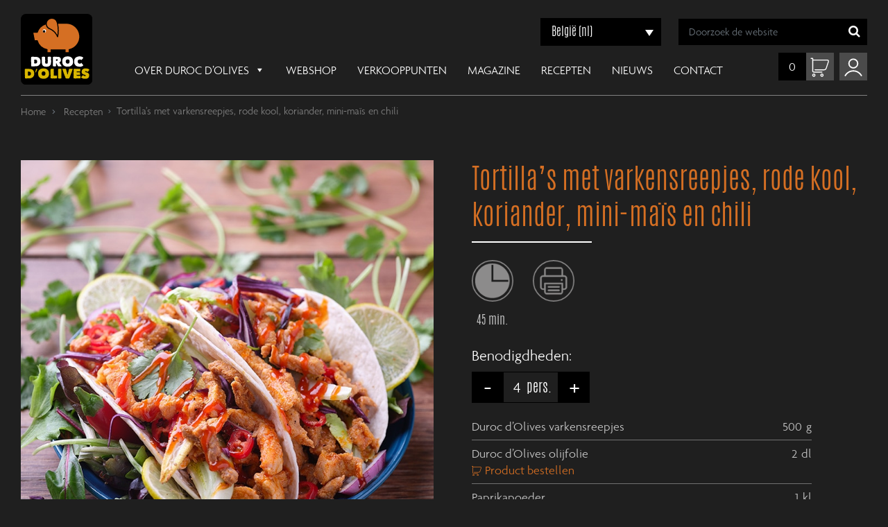

--- FILE ---
content_type: text/html; charset=UTF-8
request_url: https://www.durocdolives.com/nl/recept/tortillas-met-varkensreepjes-rode-kool-koriander-mini-mais-en-chili/
body_size: 20522
content:
<!DOCTYPE html><html lang="nl-NL"><head><script data-no-optimize="1">var litespeed_docref=sessionStorage.getItem("litespeed_docref");litespeed_docref&&(Object.defineProperty(document,"referrer",{get:function(){return litespeed_docref}}),sessionStorage.removeItem("litespeed_docref"));</script> <meta charset="UTF-8"><link data-optimized="2" rel="stylesheet" href="https://www.durocdolives.com/wp-content/litespeed/css/b25cde1e0a2a73176ecb9859ab57a87b.css?ver=e47f5" /><meta name="viewport" content="width=device-width, initial-scale=1"><meta http-equiv="X-UA-Compatible" content="IE=edge"><meta name="facebook-domain-verification" content="v6y9ycosd1jgpcyuvs4mjpgy6x6inv" /><link rel="profile" href="http://gmpg.org/xfn/11"><link rel="icon" type="image/png" href="https://www.durocdolives.com/wp-content/themes/durocdolives/assets/images/favicon.png"><link rel="icon" type="image/x-icon" href="https://www.durocdolives.com/favicon.ico"><meta property="og:image" content="https://www.durocdolives.com/wp-content/themes/durocdolives/assets/images/favicon.png"><meta name='robots' content='index, follow, max-image-preview:large, max-snippet:-1, max-video-preview:-1' /><style>img:is([sizes="auto" i], [sizes^="auto," i]) { contain-intrinsic-size: 3000px 1500px }</style><link rel="alternate" hreflang="nl" href="https://www.durocdolives.com/nl/recept/tortillas-met-varkensreepjes-rode-kool-koriander-mini-mais-en-chili/" /><link rel="alternate" hreflang="fr-be" href="https://www.durocdolives.com/fr-be/recette/tortillas-aux-lanieres-de-porc-chou-rouge-coriandre-mini-mais-et-piment/" /><link rel="alternate" hreflang="fr" href="https://www.durocdolives.com/fr/recette/tortillas-aux-lanieres-de-porc-chou-rouge-coriandre-mini-mais-et-piment/" /><link rel="alternate" hreflang="nl-nl" href="https://www.durocdolives.com/nl-nl/recept/tortillas-aux-lanieres-de-porc-chou-rouge-coriandre-mini-mais-et-piment/" /><link rel="alternate" hreflang="x-default" href="https://www.durocdolives.com/nl/recept/tortillas-met-varkensreepjes-rode-kool-koriander-mini-mais-en-chili/" /><title>Tortilla’s met varkensreepjes, rode kool, koriander, mini-maïs en chili - Duroc d&#039;Olives</title><link rel="canonical" href="https://www.durocdolives.com/nl/recept/tortillas-met-varkensreepjes-rode-kool-koriander-mini-mais-en-chili/" /><meta property="og:locale" content="nl_NL" /><meta property="og:type" content="article" /><meta property="og:title" content="Tortilla’s met varkensreepjes, rode kool, koriander, mini-maïs en chili - Duroc d&#039;Olives" /><meta property="og:url" content="https://www.durocdolives.com/nl/recept/tortillas-met-varkensreepjes-rode-kool-koriander-mini-mais-en-chili/" /><meta property="og:site_name" content="Duroc d&#039;Olives" /><meta property="article:modified_time" content="2024-10-16T11:16:42+00:00" /><meta name="twitter:card" content="summary_large_image" /> <script type="application/ld+json" class="yoast-schema-graph">{"@context":"https://schema.org","@graph":[{"@type":"WebPage","@id":"https://www.durocdolives.com/nl/recept/tortillas-met-varkensreepjes-rode-kool-koriander-mini-mais-en-chili/","url":"https://www.durocdolives.com/nl/recept/tortillas-met-varkensreepjes-rode-kool-koriander-mini-mais-en-chili/","name":"Tortilla’s met varkensreepjes, rode kool, koriander, mini-maïs en chili - Duroc d&#039;Olives","isPartOf":{"@id":"https://www.durocdolives.com/nl/#website"},"datePublished":"2021-11-09T12:35:18+00:00","dateModified":"2024-10-16T11:16:42+00:00","breadcrumb":{"@id":"https://www.durocdolives.com/nl/recept/tortillas-met-varkensreepjes-rode-kool-koriander-mini-mais-en-chili/#breadcrumb"},"inLanguage":"nl-NL","potentialAction":[{"@type":"ReadAction","target":["https://www.durocdolives.com/nl/recept/tortillas-met-varkensreepjes-rode-kool-koriander-mini-mais-en-chili/"]}]},{"@type":"BreadcrumbList","@id":"https://www.durocdolives.com/nl/recept/tortillas-met-varkensreepjes-rode-kool-koriander-mini-mais-en-chili/#breadcrumb","itemListElement":[{"@type":"ListItem","position":1,"name":"Home","item":"https://www.durocdolives.com/nl/"},{"@type":"ListItem","position":2,"name":"Tortilla’s met varkensreepjes, rode kool, koriander, mini-maïs en chili"}]},{"@type":"WebSite","@id":"https://www.durocdolives.com/nl/#website","url":"https://www.durocdolives.com/nl/","name":"Duroc d&#039;Olives","description":"Heerlijk, kwalitatief varkensvlees","publisher":{"@id":"https://www.durocdolives.com/nl/#organization"},"potentialAction":[{"@type":"SearchAction","target":{"@type":"EntryPoint","urlTemplate":"https://www.durocdolives.com/nl/?s={search_term_string}"},"query-input":{"@type":"PropertyValueSpecification","valueRequired":true,"valueName":"search_term_string"}}],"inLanguage":"nl-NL"},{"@type":"Organization","@id":"https://www.durocdolives.com/nl/#organization","name":"durocdolives","url":"https://www.durocdolives.com/nl/","logo":{"@type":"ImageObject","inLanguage":"nl-NL","@id":"https://www.durocdolives.com/nl/#/schema/logo/image/","url":"https://www.durocdolives.com/wp-content/uploads/2020/10/logo.svg","contentUrl":"https://www.durocdolives.com/wp-content/uploads/2020/10/logo.svg","width":122,"height":122,"caption":"durocdolives"},"image":{"@id":"https://www.durocdolives.com/nl/#/schema/logo/image/"}}]}</script> <link rel='dns-prefetch' href='//www.googletagmanager.com' /><link rel="alternate" type="application/rss+xml" title="Duroc d&#039;Olives &raquo; feed" href="https://www.durocdolives.com/nl/feed/" /><link rel="alternate" type="application/rss+xml" title="Duroc d&#039;Olives &raquo; reacties feed" href="https://www.durocdolives.com/nl/comments/feed/" /><style id='classic-theme-styles-inline-css' type='text/css'>/*! This file is auto-generated */
.wp-block-button__link{color:#fff;background-color:#32373c;border-radius:9999px;box-shadow:none;text-decoration:none;padding:calc(.667em + 2px) calc(1.333em + 2px);font-size:1.125em}.wp-block-file__button{background:#32373c;color:#fff;text-decoration:none}</style><style id='global-styles-inline-css' type='text/css'>:root{--wp--preset--aspect-ratio--square: 1;--wp--preset--aspect-ratio--4-3: 4/3;--wp--preset--aspect-ratio--3-4: 3/4;--wp--preset--aspect-ratio--3-2: 3/2;--wp--preset--aspect-ratio--2-3: 2/3;--wp--preset--aspect-ratio--16-9: 16/9;--wp--preset--aspect-ratio--9-16: 9/16;--wp--preset--color--black: #000000;--wp--preset--color--cyan-bluish-gray: #abb8c3;--wp--preset--color--white: #ffffff;--wp--preset--color--pale-pink: #f78da7;--wp--preset--color--vivid-red: #cf2e2e;--wp--preset--color--luminous-vivid-orange: #ff6900;--wp--preset--color--luminous-vivid-amber: #fcb900;--wp--preset--color--light-green-cyan: #7bdcb5;--wp--preset--color--vivid-green-cyan: #00d084;--wp--preset--color--pale-cyan-blue: #8ed1fc;--wp--preset--color--vivid-cyan-blue: #0693e3;--wp--preset--color--vivid-purple: #9b51e0;--wp--preset--gradient--vivid-cyan-blue-to-vivid-purple: linear-gradient(135deg,rgba(6,147,227,1) 0%,rgb(155,81,224) 100%);--wp--preset--gradient--light-green-cyan-to-vivid-green-cyan: linear-gradient(135deg,rgb(122,220,180) 0%,rgb(0,208,130) 100%);--wp--preset--gradient--luminous-vivid-amber-to-luminous-vivid-orange: linear-gradient(135deg,rgba(252,185,0,1) 0%,rgba(255,105,0,1) 100%);--wp--preset--gradient--luminous-vivid-orange-to-vivid-red: linear-gradient(135deg,rgba(255,105,0,1) 0%,rgb(207,46,46) 100%);--wp--preset--gradient--very-light-gray-to-cyan-bluish-gray: linear-gradient(135deg,rgb(238,238,238) 0%,rgb(169,184,195) 100%);--wp--preset--gradient--cool-to-warm-spectrum: linear-gradient(135deg,rgb(74,234,220) 0%,rgb(151,120,209) 20%,rgb(207,42,186) 40%,rgb(238,44,130) 60%,rgb(251,105,98) 80%,rgb(254,248,76) 100%);--wp--preset--gradient--blush-light-purple: linear-gradient(135deg,rgb(255,206,236) 0%,rgb(152,150,240) 100%);--wp--preset--gradient--blush-bordeaux: linear-gradient(135deg,rgb(254,205,165) 0%,rgb(254,45,45) 50%,rgb(107,0,62) 100%);--wp--preset--gradient--luminous-dusk: linear-gradient(135deg,rgb(255,203,112) 0%,rgb(199,81,192) 50%,rgb(65,88,208) 100%);--wp--preset--gradient--pale-ocean: linear-gradient(135deg,rgb(255,245,203) 0%,rgb(182,227,212) 50%,rgb(51,167,181) 100%);--wp--preset--gradient--electric-grass: linear-gradient(135deg,rgb(202,248,128) 0%,rgb(113,206,126) 100%);--wp--preset--gradient--midnight: linear-gradient(135deg,rgb(2,3,129) 0%,rgb(40,116,252) 100%);--wp--preset--font-size--small: 13px;--wp--preset--font-size--medium: 20px;--wp--preset--font-size--large: 36px;--wp--preset--font-size--x-large: 42px;--wp--preset--spacing--20: 0.44rem;--wp--preset--spacing--30: 0.67rem;--wp--preset--spacing--40: 1rem;--wp--preset--spacing--50: 1.5rem;--wp--preset--spacing--60: 2.25rem;--wp--preset--spacing--70: 3.38rem;--wp--preset--spacing--80: 5.06rem;--wp--preset--shadow--natural: 6px 6px 9px rgba(0, 0, 0, 0.2);--wp--preset--shadow--deep: 12px 12px 50px rgba(0, 0, 0, 0.4);--wp--preset--shadow--sharp: 6px 6px 0px rgba(0, 0, 0, 0.2);--wp--preset--shadow--outlined: 6px 6px 0px -3px rgba(255, 255, 255, 1), 6px 6px rgba(0, 0, 0, 1);--wp--preset--shadow--crisp: 6px 6px 0px rgba(0, 0, 0, 1);}:where(.is-layout-flex){gap: 0.5em;}:where(.is-layout-grid){gap: 0.5em;}body .is-layout-flex{display: flex;}.is-layout-flex{flex-wrap: wrap;align-items: center;}.is-layout-flex > :is(*, div){margin: 0;}body .is-layout-grid{display: grid;}.is-layout-grid > :is(*, div){margin: 0;}:where(.wp-block-columns.is-layout-flex){gap: 2em;}:where(.wp-block-columns.is-layout-grid){gap: 2em;}:where(.wp-block-post-template.is-layout-flex){gap: 1.25em;}:where(.wp-block-post-template.is-layout-grid){gap: 1.25em;}.has-black-color{color: var(--wp--preset--color--black) !important;}.has-cyan-bluish-gray-color{color: var(--wp--preset--color--cyan-bluish-gray) !important;}.has-white-color{color: var(--wp--preset--color--white) !important;}.has-pale-pink-color{color: var(--wp--preset--color--pale-pink) !important;}.has-vivid-red-color{color: var(--wp--preset--color--vivid-red) !important;}.has-luminous-vivid-orange-color{color: var(--wp--preset--color--luminous-vivid-orange) !important;}.has-luminous-vivid-amber-color{color: var(--wp--preset--color--luminous-vivid-amber) !important;}.has-light-green-cyan-color{color: var(--wp--preset--color--light-green-cyan) !important;}.has-vivid-green-cyan-color{color: var(--wp--preset--color--vivid-green-cyan) !important;}.has-pale-cyan-blue-color{color: var(--wp--preset--color--pale-cyan-blue) !important;}.has-vivid-cyan-blue-color{color: var(--wp--preset--color--vivid-cyan-blue) !important;}.has-vivid-purple-color{color: var(--wp--preset--color--vivid-purple) !important;}.has-black-background-color{background-color: var(--wp--preset--color--black) !important;}.has-cyan-bluish-gray-background-color{background-color: var(--wp--preset--color--cyan-bluish-gray) !important;}.has-white-background-color{background-color: var(--wp--preset--color--white) !important;}.has-pale-pink-background-color{background-color: var(--wp--preset--color--pale-pink) !important;}.has-vivid-red-background-color{background-color: var(--wp--preset--color--vivid-red) !important;}.has-luminous-vivid-orange-background-color{background-color: var(--wp--preset--color--luminous-vivid-orange) !important;}.has-luminous-vivid-amber-background-color{background-color: var(--wp--preset--color--luminous-vivid-amber) !important;}.has-light-green-cyan-background-color{background-color: var(--wp--preset--color--light-green-cyan) !important;}.has-vivid-green-cyan-background-color{background-color: var(--wp--preset--color--vivid-green-cyan) !important;}.has-pale-cyan-blue-background-color{background-color: var(--wp--preset--color--pale-cyan-blue) !important;}.has-vivid-cyan-blue-background-color{background-color: var(--wp--preset--color--vivid-cyan-blue) !important;}.has-vivid-purple-background-color{background-color: var(--wp--preset--color--vivid-purple) !important;}.has-black-border-color{border-color: var(--wp--preset--color--black) !important;}.has-cyan-bluish-gray-border-color{border-color: var(--wp--preset--color--cyan-bluish-gray) !important;}.has-white-border-color{border-color: var(--wp--preset--color--white) !important;}.has-pale-pink-border-color{border-color: var(--wp--preset--color--pale-pink) !important;}.has-vivid-red-border-color{border-color: var(--wp--preset--color--vivid-red) !important;}.has-luminous-vivid-orange-border-color{border-color: var(--wp--preset--color--luminous-vivid-orange) !important;}.has-luminous-vivid-amber-border-color{border-color: var(--wp--preset--color--luminous-vivid-amber) !important;}.has-light-green-cyan-border-color{border-color: var(--wp--preset--color--light-green-cyan) !important;}.has-vivid-green-cyan-border-color{border-color: var(--wp--preset--color--vivid-green-cyan) !important;}.has-pale-cyan-blue-border-color{border-color: var(--wp--preset--color--pale-cyan-blue) !important;}.has-vivid-cyan-blue-border-color{border-color: var(--wp--preset--color--vivid-cyan-blue) !important;}.has-vivid-purple-border-color{border-color: var(--wp--preset--color--vivid-purple) !important;}.has-vivid-cyan-blue-to-vivid-purple-gradient-background{background: var(--wp--preset--gradient--vivid-cyan-blue-to-vivid-purple) !important;}.has-light-green-cyan-to-vivid-green-cyan-gradient-background{background: var(--wp--preset--gradient--light-green-cyan-to-vivid-green-cyan) !important;}.has-luminous-vivid-amber-to-luminous-vivid-orange-gradient-background{background: var(--wp--preset--gradient--luminous-vivid-amber-to-luminous-vivid-orange) !important;}.has-luminous-vivid-orange-to-vivid-red-gradient-background{background: var(--wp--preset--gradient--luminous-vivid-orange-to-vivid-red) !important;}.has-very-light-gray-to-cyan-bluish-gray-gradient-background{background: var(--wp--preset--gradient--very-light-gray-to-cyan-bluish-gray) !important;}.has-cool-to-warm-spectrum-gradient-background{background: var(--wp--preset--gradient--cool-to-warm-spectrum) !important;}.has-blush-light-purple-gradient-background{background: var(--wp--preset--gradient--blush-light-purple) !important;}.has-blush-bordeaux-gradient-background{background: var(--wp--preset--gradient--blush-bordeaux) !important;}.has-luminous-dusk-gradient-background{background: var(--wp--preset--gradient--luminous-dusk) !important;}.has-pale-ocean-gradient-background{background: var(--wp--preset--gradient--pale-ocean) !important;}.has-electric-grass-gradient-background{background: var(--wp--preset--gradient--electric-grass) !important;}.has-midnight-gradient-background{background: var(--wp--preset--gradient--midnight) !important;}.has-small-font-size{font-size: var(--wp--preset--font-size--small) !important;}.has-medium-font-size{font-size: var(--wp--preset--font-size--medium) !important;}.has-large-font-size{font-size: var(--wp--preset--font-size--large) !important;}.has-x-large-font-size{font-size: var(--wp--preset--font-size--x-large) !important;}
:where(.wp-block-post-template.is-layout-flex){gap: 1.25em;}:where(.wp-block-post-template.is-layout-grid){gap: 1.25em;}
:where(.wp-block-columns.is-layout-flex){gap: 2em;}:where(.wp-block-columns.is-layout-grid){gap: 2em;}
:root :where(.wp-block-pullquote){font-size: 1.5em;line-height: 1.6;}</style><style id='woocommerce-inline-inline-css' type='text/css'>.woocommerce form .form-row .required { visibility: visible; }</style><style id='wpml-legacy-dropdown-0-inline-css' type='text/css'>.wpml-ls-sidebars-primary{background-color:#000000;}.wpml-ls-sidebars-primary, .wpml-ls-sidebars-primary .wpml-ls-sub-menu, .wpml-ls-sidebars-primary a {border-color:#000000;}.wpml-ls-sidebars-primary a, .wpml-ls-sidebars-primary .wpml-ls-sub-menu a, .wpml-ls-sidebars-primary .wpml-ls-sub-menu a:link, .wpml-ls-sidebars-primary li:not(.wpml-ls-current-language) .wpml-ls-link, .wpml-ls-sidebars-primary li:not(.wpml-ls-current-language) .wpml-ls-link:link {background-color:#000000;}.wpml-ls-sidebars-primary .wpml-ls-current-language > a {color:#ffffff;background-color:#000000;}</style><style id='dashicons-inline-css' type='text/css'>[data-font="Dashicons"]:before {font-family: 'Dashicons' !important;content: attr(data-icon) !important;speak: none !important;font-weight: normal !important;font-variant: normal !important;text-transform: none !important;line-height: 1 !important;font-style: normal !important;-webkit-font-smoothing: antialiased !important;-moz-osx-font-smoothing: grayscale !important;}</style> <script id="woocommerce-google-analytics-integration-gtag-js-after" type="litespeed/javascript">window.dataLayer=window.dataLayer||[];function gtag(){dataLayer.push(arguments)}
for(const mode of[{"analytics_storage":"denied","ad_storage":"denied","ad_user_data":"denied","ad_personalization":"denied","region":["AT","BE","BG","HR","CY","CZ","DK","EE","FI","FR","DE","GR","HU","IS","IE","IT","LV","LI","LT","LU","MT","NL","NO","PL","PT","RO","SK","SI","ES","SE","GB","CH"]}]||[]){gtag("consent","default",{"wait_for_update":500,...mode})}
gtag("js",new Date());gtag("set","developer_id.dOGY3NW",!0);gtag("config","G-HW3E7TC7V8",{"track_404":!0,"allow_google_signals":!0,"logged_in":!1,"linker":{"domains":[],"allow_incoming":!1},"custom_map":{"dimension1":"logged_in"}})</script> <script type="litespeed/javascript" data-src="https://www.durocdolives.com/wp-includes/js/jquery/jquery.min.js" id="jquery-core-js"></script> <script id="wc-add-to-cart-js-extra" type="litespeed/javascript">var wc_add_to_cart_params={"ajax_url":"\/wp-admin\/admin-ajax.php","wc_ajax_url":"\/nl\/?wc-ajax=%%endpoint%%","i18n_view_cart":"Bekijk winkelwagen","cart_url":"https:\/\/www.durocdolives.com\/nl\/winkelwagen\/","is_cart":"","cart_redirect_after_add":"no"}</script> <!--[if lt IE 9]> <script type="text/javascript" src="https://www.durocdolives.com/wp-content/themes/durocdolives/inc/assets/js/html5.js" id="html5hiv-js"></script> <![endif]--> <script type="litespeed/javascript" data-src="https://www.googletagmanager.com/gtag/js?id=GT-NSSSLZ4B" id="google_gtagjs-js"></script> <script id="google_gtagjs-js-after" type="litespeed/javascript">window.dataLayer=window.dataLayer||[];function gtag(){dataLayer.push(arguments)}
gtag("set","linker",{"domains":["www.durocdolives.com"]});gtag("js",new Date());gtag("set","developer_id.dZTNiMT",!0);gtag("config","GT-NSSSLZ4B");window._googlesitekit=window._googlesitekit||{};window._googlesitekit.throttledEvents=[];window._googlesitekit.gtagEvent=(name,data)=>{var key=JSON.stringify({name,data});if(!!window._googlesitekit.throttledEvents[key]){return}window._googlesitekit.throttledEvents[key]=!0;setTimeout(()=>{delete window._googlesitekit.throttledEvents[key]},5);gtag("event",name,{...data,event_source:"site-kit"})}</script> <link rel="https://api.w.org/" href="https://www.durocdolives.com/nl/wp-json/" /><link rel="EditURI" type="application/rsd+xml" title="RSD" href="https://www.durocdolives.com/xmlrpc.php?rsd" /><meta name="generator" content="WordPress 6.8.3" /><meta name="generator" content="WooCommerce 9.8.3" /><link rel='shortlink' href='https://www.durocdolives.com/nl/?p=14018' /><link rel="alternate" title="oEmbed (JSON)" type="application/json+oembed" href="https://www.durocdolives.com/nl/wp-json/oembed/1.0/embed?url=https%3A%2F%2Fwww.durocdolives.com%2Fnl%2Frecept%2Ftortillas-met-varkensreepjes-rode-kool-koriander-mini-mais-en-chili%2F" /><link rel="alternate" title="oEmbed (XML)" type="text/xml+oembed" href="https://www.durocdolives.com/nl/wp-json/oembed/1.0/embed?url=https%3A%2F%2Fwww.durocdolives.com%2Fnl%2Frecept%2Ftortillas-met-varkensreepjes-rode-kool-koriander-mini-mais-en-chili%2F&#038;format=xml" /><meta name="generator" content="WPML ver:4.7.4 stt:37,68,1,4,66,3,27;" /><meta name="generator" content="Site Kit by Google 1.152.1" /><link rel="pingback" href="https://www.durocdolives.com/xmlrpc.php"><style type="text/css">#page-sub-header { background: #fff; }</style><style>.mc4wp-checkbox-woocommerce{clear:both;width:auto;display:block;position:static}.mc4wp-checkbox-woocommerce input{float:none;vertical-align:middle;-webkit-appearance:checkbox;width:auto;max-width:21px;margin:0 6px 0 0;padding:0;position:static;display:inline-block!important}.mc4wp-checkbox-woocommerce label{float:none;cursor:pointer;width:auto;margin:0 0 16px;display:block;position:static}</style><noscript><style>.woocommerce-product-gallery{ opacity: 1 !important; }</style></noscript><meta name="generator" content="Elementor 3.28.4; features: additional_custom_breakpoints, e_local_google_fonts; settings: css_print_method-external, google_font-enabled, font_display-auto"><style>.e-con.e-parent:nth-of-type(n+4):not(.e-lazyloaded):not(.e-no-lazyload),
				.e-con.e-parent:nth-of-type(n+4):not(.e-lazyloaded):not(.e-no-lazyload) * {
					background-image: none !important;
				}
				@media screen and (max-height: 1024px) {
					.e-con.e-parent:nth-of-type(n+3):not(.e-lazyloaded):not(.e-no-lazyload),
					.e-con.e-parent:nth-of-type(n+3):not(.e-lazyloaded):not(.e-no-lazyload) * {
						background-image: none !important;
					}
				}
				@media screen and (max-height: 640px) {
					.e-con.e-parent:nth-of-type(n+2):not(.e-lazyloaded):not(.e-no-lazyload),
					.e-con.e-parent:nth-of-type(n+2):not(.e-lazyloaded):not(.e-no-lazyload) * {
						background-image: none !important;
					}
				}</style><link rel="icon" href="https://www.durocdolives.com/wp-content/uploads/2025/05/cropped-favicon-1-32x32.png" sizes="32x32" /><link rel="icon" href="https://www.durocdolives.com/wp-content/uploads/2025/05/cropped-favicon-1-192x192.png" sizes="192x192" /><link rel="apple-touch-icon" href="https://www.durocdolives.com/wp-content/uploads/2025/05/cropped-favicon-1-180x180.png" /><meta name="msapplication-TileImage" content="https://www.durocdolives.com/wp-content/uploads/2025/05/cropped-favicon-1-270x270.png" /><style type="text/css" id="wp-custom-css">.woocommerce .cart-collaterals .cross-sells, .woocommerce-page .cart-collaterals .cross-sells {
  display: none;
}

a.recipe-link-to-product::before {
  content: "";
  background-image: url(https://www.durocdolives.com/wp-content/themes/durocdolives/assets/images/shopping-cart-orange.svg);
  background-size: 14px;
  width: 14px;
  height: 14px;
  display: inline-block;
  background-repeat: no-repeat;
  margin-right: 5px;
  margin-bottom: -2px;
}

.pro-order-info {
  margin-bottom: 30px;
}

#menu-main-menu li a {
	text-transform: uppercase;
}
.prod-post-capt p {
	color: white;
}
.block-sm-ttl h4 {
	text-transform: capitalize;
}
.single-product div.product form.cart .quantity {
float: none;
margin: 0;
display: inline-block;
}
.woocommerce div.product {
width: 100%;
}
.owl-carousel .owl-dots.disabled, .owl-carousel .owl-nav.disabled {
	display: block !important;
}
.woocommerce-result-count {
	display: none;
}
.cmloc-location-link {
	color: black;
}
li#wp-admin-bar-updates {display: none;}

.animated{-webkit-animation-duration:1s!important;animation-duration:1s !important}
.animated-sm{-webkit-animation-duration:.8s!important;animation-duration:.8s}
.fadeInUp{animation-name:fadeInUp2 !important}
.fadeInLeft{animation-name:fadeInLeft}
.fadeInLeft-sm{animation-name:fadeInLeft-sm}
@keyframes fadeInDown {
from{opacity:0;transform:translate3d(0,-20%,0)}
to{opacity:1;transform:none}
}
@keyframes fadeInLeft {
from{opacity:0;transform:translate3d(-20%,0,0)}
to{opacity:1;transform:none}
}
@keyframes fadeInLeft-sm {
from{opacity:0;transform:translate3d(-2%,0,0)}
to{opacity:1;transform:none}
}
@keyframes fadeInMenu {
from{opacity:0;transform:translate3d(0,5%,0)}
to{opacity:1;transform:none}
}
@keyframes fadeInRight {
from{opacity:0;transform:translate3d(20%,0,0)}
to{opacity:1;transform:none}
}
@keyframes fadeInUp2 {
from{opacity:0;transform:translate3d(0,75px,0)}
to{opacity:1;transform:none}
}
.grecaptcha-badge {
visibility: hidden !important;
}

.days-form-wrap .days-form-bl {
    display: flex;
    justify-content: space-evenly;
}

.days-form-wrap .days-form-l, .days-form-r {
    width: 100%;
    padding: 0 15px;
}

.days-form-wrap .days-form-label {
    margin-bottom: 5px;
    display: inline-block;
    width: 100%;
}

.days-form-wrap .days-form-bl-center {
	text-align: center;
}

.days-form-bl span.wpcf7-list-item {
    margin: 0 12px 3px 0;
}

.days-form-wrap span.wpcf7-not-valid-tip {
    margin-top: 5px;
}


.days-form-wrap .wpcf7-submit {
    margin-top: 20px;
}

.days-form-wrap textarea.wpcf7-form-control {
    height: 140px;
}</style> <script type="text/javascript" data-pagespeed-no-defer data-cfasync="false">var pmw_f_ajax_url = 'https://www.durocdolives.com/wp-admin/admin-ajax.php';
      window.PixelManagerOptions = window.PixelManagerOptions || [];
      window.PixelManagerOptions = {"user_ip":"100.26.238.218"};
      window.PixelManagerEventOptions = {"time":1768629325};</script>  <script type="litespeed/javascript">let ptm_gtm_container_id='GTM-MCCBWXSG';(function(w,d,s,l,i){w[l]=w[l]||[];w[l].push({'gtm.start':new Date().getTime(),event:'gtm.js'});var f=d.getElementsByTagName(s)[0],j=d.createElement(s),dl=l!='dataLayer'?'&l='+l:'';j.async=!0;j.src='https://www.googletagmanager.com/gtm.js?id='+i+dl;f.parentNode.insertBefore(j,f)})(window,document,'script','dataLayer',ptm_gtm_container_id);document.addEventListener('DOMContentLiteSpeedLoaded',function(){var noscriptElement=document.createElement('noscript');var iframeElement=document.createElement('iframe');iframeElement.src='https://www.googletagmanager.com/ns.html?id='+ptm_gtm_container_id;iframeElement.height='0';iframeElement.width='0';iframeElement.style.display='none';noscriptElement.appendChild(iframeElement);document.body.insertBefore(noscriptElement,document.body.firstChild)})</script> <style type="text/css">/** Mega Menu CSS: fs **/</style>
<!--[if lt IE 9]> <script src="/js/html5shiv.js" type="text/javascript"></script> <script src="/js/respond.min.js" type="text/javascript"></script> <![endif]--> <script type="application/ld+json">{
  "@context": "https://schema.org",
  "@type": "Organization",
  "name": "Duroc d'Olives",
  "url": "https://www.durocdolives.com",
  "logo": "https://www.durocdolives.com/wp-content/themes/durocdolives/assets/images/favicon.png"
}</script> </head><body class="wp-singular recepten-template-default single single-recepten postid-14018 wp-custom-logo wp-theme-durocdolives theme-durocdolives woocommerce-no-js mega-menu-primary yith-wcms yith-wcms-pro show_checkout_login_reminder group-blog elementor-default elementor-kit-604"><header class="header-sec"><nav class="navbar navbar-expand-lg navbar-header"><div class="container">
<a class="navbar-brand logo-brand" href="https://www.durocdolives.com/nl/">
<img data-lazyloaded="1" src="[data-uri]" data-src="https://www.durocdolives.com/wp-content/uploads/2020/10/logo.svg" alt="Duroc d&#039;Olives">
</a>
<button class="navbar-toggler menu_toggle" type="button" data-toggle="collapse" data-target="#navbarNavDropdown" aria-controls="navbarNavDropdown" aria-expanded="false" aria-label="Toggle navigation">
<span class="navbar-toggler-icon"></span>
</button><div class="header-menu-block d-md-flex justify-content-end flex-wrap"><div class="header-top d-md-flex align-items-center justify-content-lg-end justify-content-center"><div class="contact-links"></div><div class="language"><div id="icl_lang_sel_widget-2" class="widget widget_icl_lang_sel_widget"><div
class="wpml-ls-sidebars-primary wpml-ls wpml-ls-legacy-dropdown js-wpml-ls-legacy-dropdown" id="lang_sel"><ul><li tabindex="0" class="wpml-ls-slot-primary wpml-ls-item wpml-ls-item-nl wpml-ls-current-language wpml-ls-first-item wpml-ls-item-legacy-dropdown">
<a href="#" class="js-wpml-ls-item-toggle wpml-ls-item-toggle lang_sel_sel icl-nl">
<span class="wpml-ls-native icl_lang_sel_native">België (nl)</span></a><ul class="wpml-ls-sub-menu"><li class="icl-fr-be wpml-ls-slot-primary wpml-ls-item wpml-ls-item-fr-be">
<a href="https://www.durocdolives.com/fr-be/recette/tortillas-aux-lanieres-de-porc-chou-rouge-coriandre-mini-mais-et-piment/" class="wpml-ls-link">
<span class="wpml-ls-native icl_lang_sel_native" lang="fr-be">Belgique (fr)</span></a></li><li class="icl-fr wpml-ls-slot-primary wpml-ls-item wpml-ls-item-fr">
<a href="https://www.durocdolives.com/fr/recette/tortillas-aux-lanieres-de-porc-chou-rouge-coriandre-mini-mais-et-piment/" class="wpml-ls-link">
<span class="wpml-ls-native icl_lang_sel_native" lang="fr">France (fr)</span></a></li><li class="icl-nl-nl wpml-ls-slot-primary wpml-ls-item wpml-ls-item-nl-nl">
<a href="https://www.durocdolives.com/nl-nl/recept/tortillas-aux-lanieres-de-porc-chou-rouge-coriandre-mini-mais-et-piment/" class="wpml-ls-link">
<span class="wpml-ls-native icl_lang_sel_native" lang="nl-nl">Nederland (nl)</span></a></li><li class="icl-en wpml-ls-slot-primary wpml-ls-item wpml-ls-item-en">
<a href="https://www.durocdolives.com/en/" class="wpml-ls-link">
<span class="wpml-ls-native icl_lang_sel_native" lang="en">International (en)</span></a></li><li class="icl-de wpml-ls-slot-primary wpml-ls-item wpml-ls-item-de">
<a href="https://www.durocdolives.com/de/" class="wpml-ls-link">
<span class="wpml-ls-native icl_lang_sel_native" lang="de">Deutschland (de)</span></a></li><li class="icl-it wpml-ls-slot-primary wpml-ls-item wpml-ls-item-it wpml-ls-last-item">
<a href="https://www.durocdolives.com/it/" class="wpml-ls-link">
<span class="wpml-ls-native icl_lang_sel_native" lang="it">Italia (it)</span></a></li></ul></li></ul></div></div></div><div class="head-search"><form role="search" method="get" class="search-form form-search-field" action="https://www.durocdolives.com/nl/">
<input type="text" class="form-control search-field" value="" name="s" placeholder="Doorzoek de website">
<button class="search-btn" type="submit"><i class="fa fa-search"></i></button></form></div></div><div class="collapse navbar-collapse navbar-menu justify-content-md-end" id="navbarNavDropdown"><div id="mega-menu-wrap-primary" class="mega-menu-wrap"><div class="mega-menu-toggle"><div class="mega-toggle-blocks-left"></div><div class="mega-toggle-blocks-center"></div><div class="mega-toggle-blocks-right"><div class='mega-toggle-block mega-menu-toggle-animated-block mega-toggle-block-0' id='mega-toggle-block-0'><button aria-label="Toggle Menu" class="mega-toggle-animated mega-toggle-animated-slider" type="button" aria-expanded="false">
<span class="mega-toggle-animated-box">
<span class="mega-toggle-animated-inner"></span>
</span>
</button></div></div></div><ul id="mega-menu-primary" class="mega-menu max-mega-menu mega-menu-horizontal mega-no-js" data-event="hover_intent" data-effect="fade_up" data-effect-speed="200" data-effect-mobile="slide" data-effect-speed-mobile="200" data-mobile-force-width="false" data-second-click="go" data-document-click="collapse" data-vertical-behaviour="standard" data-breakpoint="991" data-unbind="true" data-mobile-state="collapse_all" data-mobile-direction="vertical" data-hover-intent-timeout="300" data-hover-intent-interval="100" data-overlay-desktop="false" data-overlay-mobile="false"><li class="mega-menu-item mega-menu-item-type-post_type mega-menu-item-object-page mega-menu-item-home mega-menu-item-has-children mega-align-bottom-left mega-menu-flyout mega-menu-item-23389" id="mega-menu-item-23389"><a class="mega-menu-link" href="https://www.durocdolives.com/nl/" aria-expanded="false" tabindex="0">Over Duroc d’Olives<span class="mega-indicator" aria-hidden="true"></span></a><ul class="mega-sub-menu"><li class="mega-menu-item mega-menu-item-type-post_type mega-menu-item-object-page mega-menu-item-23390" id="mega-menu-item-23390"><a class="mega-menu-link" href="https://www.durocdolives.com/nl/over-duroc-dolives/het-duroc-varken-een-ras-apart/">Het Duroc-ras</a></li><li class="mega-menu-item mega-menu-item-type-post_type mega-menu-item-object-page mega-menu-item-23391" id="mega-menu-item-23391"><a class="mega-menu-link" href="https://www.durocdolives.com/nl/over-duroc-dolives/de-voeding/">Voeding</a></li><li class="mega-menu-item mega-menu-item-type-post_type mega-menu-item-object-page mega-menu-item-23392" id="mega-menu-item-23392"><a class="mega-menu-link" href="https://www.durocdolives.com/nl/duurzaamheid-innovatie/">Duurzaamheid &amp; innovatie</a></li><li class="mega-menu-item mega-menu-item-type-post_type mega-menu-item-object-page mega-menu-item-23393" id="mega-menu-item-23393"><a class="mega-menu-link" href="https://www.durocdolives.com/nl/duroc-dolives-slager-worden/">Duroc d’Olives slager worden</a></li><li class="mega-menu-item mega-menu-item-type-post_type mega-menu-item-object-page mega-menu-item-23394" id="mega-menu-item-23394"><a class="mega-menu-link" href="https://www.durocdolives.com/nl/duroc-dolives-days/">Duroc d’Olives Farm Days</a></li><li class="mega-menu-item mega-menu-item-type-post_type mega-menu-item-object-page mega-menu-item-23395" id="mega-menu-item-23395"><a class="mega-menu-link" href="https://www.durocdolives.com/nl/foodtruck/">Foodtruck</a></li></ul></li><li class="mega-menu-item mega-menu-item-type-post_type mega-menu-item-object-page mega-align-bottom-left mega-menu-flyout mega-menu-item-23396" id="mega-menu-item-23396"><a class="mega-menu-link" href="https://www.durocdolives.com/nl/webshop/" tabindex="0">Webshop</a></li><li class="mega-menu-item mega-menu-item-type-post_type mega-menu-item-object-page mega-align-bottom-left mega-menu-flyout mega-menu-item-23397" id="mega-menu-item-23397"><a class="mega-menu-link" href="https://www.durocdolives.com/nl/verkooppunten/" tabindex="0">Verkooppunten</a></li><li class="mega-menu-item mega-menu-item-type-post_type mega-menu-item-object-magazine mega-align-bottom-left mega-menu-flyout mega-menu-item-23398" id="mega-menu-item-23398"><a class="mega-menu-link" href="https://www.durocdolives.com/nl/magazine/ons-online-magazine-tooit-zich-in-herfstkleuren-en-smaken/" tabindex="0">Magazine</a></li><li class="mega-menu-item mega-menu-item-type-post_type mega-menu-item-object-page mega-align-bottom-left mega-menu-flyout mega-menu-item-23399" id="mega-menu-item-23399"><a class="mega-menu-link" href="https://www.durocdolives.com/nl/recepten/" tabindex="0">Recepten</a></li><li class="mega-menu-item mega-menu-item-type-post_type mega-menu-item-object-page mega-align-bottom-left mega-menu-flyout mega-menu-item-23400" id="mega-menu-item-23400"><a class="mega-menu-link" href="https://www.durocdolives.com/nl/nieuws/" tabindex="0">Nieuws</a></li><li class="mega-menu-item mega-menu-item-type-post_type mega-menu-item-object-page mega-align-bottom-left mega-menu-flyout mega-menu-item-23401" id="mega-menu-item-23401"><a class="mega-menu-link" href="https://www.durocdolives.com/nl/contact/" tabindex="0">Contact</a></li></ul></div></div><div class="header-cart-wrap"><div class="header-cart">
<a href="https://www.durocdolives.com/nl/winkelwagen/" class="head-cart-btn d-flex" type="buttton"><span class="cart-count cart-blank">0</span> <span class="cartIcon"><img data-lazyloaded="1" src="[data-uri]" data-src="https://www.durocdolives.com/wp-content/themes/durocdolives/assets/images/shopping-cart.svg" alt=""></span></a></div><div class="hd-login"><div class="hd-login-inner">
<a href="https://www.durocdolives.com/nl/account/"><img data-lazyloaded="1" src="[data-uri]" data-src="https://www.durocdolives.com/wp-content/themes/durocdolives/assets/images/customer.svg" alt=""></a></div></div></div></div></div></nav></header><div class="main-wrapper bg-black"><div class="breadcrumb-block"><div class="container"><ol class="breadcrumb breadcrumb-nav"><li class="breadcrumb-item"><a href="https://www.durocdolives.com/nl/">Home </a></li><li class="breadcrumb-item"><a href="https://www.durocdolives.com/nl/recepten"> Recepten </a></li><li class="breadcrumb-item active" aria-current="page">Tortilla’s met varkensreepjes, rode kool, koriander, mini-maïs en chili</li></ol></div></div><section class="recipes-details-sec sec-inr-gap pt-md-4 pt-3 new-sec" id="14018"><div class="container"><div class="recipes-post-details"><div class="row"><div class="col-md-6"><div class="news-post-figure">
<img data-lazyloaded="1" src="[data-uri]" width="750" height="1000" data-src="https://www.durocdolives.com/wp-content/uploads/2021/11/DSF1017.jpg"></div></div><div class="col-md-6"><div class="news-post-desc"><div class="news-post-ttl"><h3 class="main-orange-ttl ttl-bdr-left pb-3">Tortilla’s met varkensreepjes, rode kool, koriander, mini-maïs en chili</h3></div><ul class="recipes-times inline-listView d-inline-flex flex-wrap"><li><i class="time-resIcon"><img data-lazyloaded="1" src="[data-uri]" width="75" height="75" data-src="https://www.durocdolives.com/wp-content/themes/durocdolives/assets/images/time-icon.png" alt=""></i><span class="d-block">45 min.</span></li><li><a href="javascript:void:(0)" onclick="window.print()"><i class="print-resIcon"><img data-lazyloaded="1" src="[data-uri]" width="75" height="75" data-src="https://www.durocdolives.com/wp-content/themes/durocdolives/assets/images/print-icon.png" alt=""></i><span class="d-block"></span></a></li></ul><div class="recipe-order-cunt mb-lg-3 mb-2"><h4 class="font-28 mb-2">Benodigdheden:</h4><div class="num-counter d-inline-flex align-items-center">
<span  class="minus">-</span><div class="num-inp-field d-inline">
<input id="switchvalue" type="text" value="4"/>
<span>pers.</span></div>
<span  class="plus">+</span></div></div><div class="recipes-tbl-desc mb-lg-5 mb-4"><table id="copyText" class="table rec-desc-tbl"><tbody><tr><td class="name text-left">Duroc d’Olives varkensreepjes</td><td class="text-right"><span class="value">500</span><span class="metric">g</span></td><td style="display: none;" class="value1">500</td></tr><tr><td class="name text-left">Duroc d’Olives olijfolie		 	  	  	 	 	 	 										 	 	 					<br><a class="recipe-link-to-product" href="https://www.durocdolives.com/nl/product/olijfolie/">Product bestellen</a></td></td><td class="text-right"><span class="value">2</span><span class="metric">dl</span></td><td style="display: none;" class="value1">2</td></tr><tr><td class="name text-left">Paprikapoeder</td><td class="text-right"><span class="value">1</span><span class="metric">kl</span></td><td style="display: none;" class="value1">1</td></tr><tr><td class="name text-left">Tortilla’s</td><td class="text-right"><span class="value">4</span><span class="metric">stuk(s)</span></td><td style="display: none;" class="value1">4</td></tr><tr><td class="name text-left">Sla</td><td class="text-right"><span class="value">100</span><span class="metric">g</span></td><td style="display: none;" class="value1">100</td></tr><tr><td class="name text-left">Limoen</td><td class="text-right"><span class="value">1</span><span class="metric"></span></td><td style="display: none;" class="value1">1</td></tr><tr><td class="name text-left">Curryketchup</td><td class="text-right"><span class="value">2</span><span class="metric">dl</span></td><td style="display: none;" class="value1">2</td></tr><tr><td class="name text-left">Bosjes koriander</td><td class="text-right"><span class="value">2</span><span class="metric"></span></td><td style="display: none;" class="value1">2</td></tr><tr><td class="name text-left">Rode kool</td><td class="text-right"><span class="value">1</span><span class="metric"></span></td><td style="display: none;" class="value1">1</td></tr><tr><td class="name text-left">Chilipeper</td><td class="text-right"><span class="value">1</span><span class="metric"></span></td><td style="display: none;" class="value1">1</td></tr><tr><td class="name text-left">Mini-maïs</td><td class="text-right"><span class="value">8</span><span class="metric">stuk(s)</span></td><td style="display: none;" class="value1">8</td></tr></tbody></table>
<a onclick="CopyToClipboard('copyText');return false;" href="javascript:void(0);" class="btn btn-theme btn-block">INGREDIËNTEN KOPIËREN</a></div><div class="abt-recipes  mb-lg-4 mb-3"><h4 class="font-28 mb-2">Werkwijze:</h4><p><p>Gril de tortilla’s 20 seconden langs elke kant in een voorverwarmde pan zonder vetstof en leg ze opzij. Giet wat olie in de pan en bak de varkensreepjes goudbruin gaar. Strooi er het paprikapoeder overheen. Haal het vlees uit de pan en houd het warm. Snijd de mini-maïs doormidden en bak ze aan in dezelfde pan. Snipper de koriander, de rode kool en de chili fijn. Leg wat sla op een tortilla en vul hem verder op met rode kool, koriander, maïs en chili. Werk de tortilla af met een portie varkensreepjes en overgiet het geheel met curryket-chup en wat druppels limoensap.</p></p></div><div class="abt-chef mb-lg-4 mb-3"><h4 class="font-28 mb-2">Chef</h4><div class="chef-desc"><p>Tom Cosaert, <span class="d-block">Foodoo</span></p><figure chef-img>
<img data-lazyloaded="1" src="[data-uri]" width="200" height="300" data-src="https://www.durocdolives.com/wp-content/uploads/2021/01/Tom-Cosaert-LHôte.jpg.webp"></figure></div></div><div class="abt-chef"><h4 class="font-28 mb-3">Dit gerecht verscheen in:</h4><div class="chef-desc"><a href="https://www.durocdolives.com/wp-content/uploads/2021/11/200224-Paasboekje-NL.pdf" download><figure chef-img><img data-lazyloaded="1" src="[data-uri]" width="210" height="300" data-src="https://www.durocdolives.com/wp-content/uploads/2021/11/Schermafbeelding-2021-11-09-om-11.06.06-210x300.png" alt=""></figure></a></div></div></div></div></div></div><div class="recipes-block sec-inr-gap pb-0"><div class="main-heading"><h2 class="text-white">Probeer ook deze eens:</h2></div><div class="recipes-listing"><div id="blog-list" class="row cust-row-space"><div class="col-md-4 cust-col-space new-sec" data-aos="fade-up" id="2668"><div class="recipes-card">
<a href="https://www.durocdolives.com/nl/recept/terrine-van-varkenswang-slaatje-van-witloof-met-waterkers-en-winterpostelein-sausje-van-graanmosterd/" class="recipe-box"><div class="recipe-fig hover-animate"><figure>
<img data-lazyloaded="1" src="[data-uri]" width="682" height="1024" data-src="https://www.durocdolives.com/wp-content/uploads/2021/01/Terrine-van-varkenswang-slaatje-van-witloof-met-waterkers-en-winterpostelein-sausje-van-graanmosterd-682x1024.jpg.webp"></figure></div><div class="recipe-ttl"><h4>Terrine van varkenswang, slaatje van witloof met waterkers en winterpostelein, sausje van graanmosterd</h4></div>
</a></div></div><div class="col-md-4 cust-col-space new-sec" data-aos="fade-up" id="2690"><div class="recipes-card">
<a href="https://www.durocdolives.com/nl/recept/gesmoorde-varkenswangetjes-met-veenbessen-wildfond-saute-van-witloof-knolselder-en-shiitake/" class="recipe-box"><div class="recipe-fig hover-animate"><figure>
<img data-lazyloaded="1" src="[data-uri]" width="1333" height="2000" data-src="https://www.durocdolives.com/wp-content/uploads/2021/01/Gesmoorde-varkenswangetjes-met-veenbessen-wildfond-sauté-van-witloof-knolselder-en-shiitake.jpg.webp"></figure></div><div class="recipe-ttl"><h4>Gesmoorde varkenswangetjes met veenbessen, wildfond, sauté van witloof, knolselder en shiitake</h4></div>
</a></div></div><div class="col-md-4 cust-col-space new-sec" data-aos="fade-up" id="2696"><div class="recipes-card">
<a href="https://www.durocdolives.com/nl/recept/varkenswangen-garam-massala-en-curry-verse-frietjes/" class="recipe-box"><div class="recipe-fig hover-animate"><figure>
<img data-lazyloaded="1" src="[data-uri]" width="683" height="1024" data-src="https://www.durocdolives.com/wp-content/uploads/2020/11/Varkenswangen-garam-massala-en-curry-verse-frietjes-683x1024.jpg.webp"></figure></div><div class="recipe-ttl"><h4>Varkenswangen garam massala en curry, verse frietjes</h4></div>
</a></div></div></div></div><div class="load-more-post text-center mt-md-5 mt-4" data-aos="fade-up">
<a id="load_more_button" href="javascript:void(0);" class="custom_button btn btn-border">Meer laden</a></div></div></div></section><section class="call-to-act"><div class="container">
<a href="https://www.durocdolives.com/nl/contact/"><h2><span>Contacteer ons</span> <img data-lazyloaded="1" src="[data-uri]" width="37" height="38" data-src="https://www.durocdolives.com/wp-content/themes/durocdolives/assets/images/orange-arrow.png" alt=""></h2></a></div></section> <script type="litespeed/javascript">function CopyToClipboard(id){var r=document.createRange();r.selectNode(document.getElementById(id));window.getSelection().removeAllRanges();window.getSelection().addRange(r);document.execCommand('copy');window.getSelection().removeAllRanges()}</script> <script type="text/javascript">/*function plus(){
		var vv = document.getElementById('switchvalue').value;
		//var update = parseInt(vv) + parseInt(1);
		//document.getElementById("switchvalue").value = update;
	}*/
	/*function minus(){
		var uu = document.getElementById('switchvalue').value;
		if(uu<2){
			return false;
		}
		var update = parseInt(uu)-parseInt(1);
		document.getElementById("switchvalue").value = update;
	}*/</script> </div><footer class="footer-sec bg-black"><div class="container"><div class="row mx-md-0"><div class="col-md-3 px-md-0"><div class="footer-widgets"><h4>Contact</h4><ul class="foot-contact footer-links"><li><a href="https://www.durocdolives.com/nl/contact/"> Contactformulier</a></li><li><a href="mailto:info@durocdolives.be">info@durocdolives.be</a></li><li><a href="tel:+32 (0) 9 355 27 31">+32 (0) 9 355 27 31</a></li></ul></div></div><div class="col-md-3 px-md-0"><div class="footer-widgets"><h4>Duroc d’Olives</h4><ul id="menu-footer-menu-1" class="foot-duroc footer-links"><li id="menu-item-185" class="menu-item menu-item-type-post_type menu-item-object-page menu-item-185 nav-item"><a class="nav-link" href="https://www.durocdolives.com/nl/over-duroc-dolives/">Over Duroc d’Olives</a></li><li id="menu-item-8717" class="menu-item menu-item-type-post_type menu-item-object-page menu-item-8717 nav-item"><a class="nav-link" href="https://www.durocdolives.com/nl/assortiment/">Assortiment</a></li><li id="menu-item-8719" class="menu-item menu-item-type-post_type menu-item-object-page menu-item-8719 nav-item"><a class="nav-link" href="https://www.durocdolives.com/nl/webshop/">Webshop</a></li><li id="menu-item-21551" class="menu-item menu-item-type-post_type menu-item-object-page menu-item-21551 nav-item"><a class="nav-link" href="https://www.durocdolives.com/nl/verkooppunten/">Verkooppunten</a></li><li id="menu-item-188" class="menu-item menu-item-type-post_type menu-item-object-page menu-item-188 nav-item"><a class="nav-link" href="https://www.durocdolives.com/nl/recepten/">Recepten</a></li><li id="menu-item-189" class="menu-item menu-item-type-post_type menu-item-object-page menu-item-189 nav-item"><a class="nav-link" href="https://www.durocdolives.com/nl/nieuws/">Nieuws</a></li><li id="menu-item-8718" class="menu-item menu-item-type-post_type menu-item-object-page menu-item-8718 nav-item"><a class="nav-link" href="https://www.durocdolives.com/nl/contact/">Contact</a></li></ul></div></div><div class="col-md-3 px-md-0"><div class="footer-widgets"><h4>Social</h4><ul class="foot-social footer-links"><li><a target="_blank" href="https://www.instagram.com/duroc_dolives/"> <i class="fa fa-instagram"></i> <span>Instagram</span></a></li><li><a target="_blank" href="https://www.facebook.com/durocdolives"> <i class="fa fa-facebook"></i> <span>Facebook</span></a></li><li><a target="_blank" href="https://www.youtube.com/channel/UC6Q4RO4DvK1MxxNXedtV-wQ"> <i class="fa fa-youtube"></i> <span>YouTube</span></a></li><li><a target="_blank" href="https://www.linkedin.com/company/duroc-d-olives"> <i class="fa fa-linkedin"></i> <span>LinkedIn</span></a></li><li><a target="_blank" href="https://www.pinterest.de/durocdolives/"> <i class="fa fa-pinterest"></i> <span>Pinterest </span></a></li><li><a target="_blank" href="https://www.tiktok.com/@duroc.dolives"> <i class="fa fa-tiktok"></i> <span>TikTok NL</span></a></li><li><a target="_blank" href="http://www.tiktok.com/@durocdolivesfr"> <i class="fa fa-tiktok"></i> <span>TikTok FR </span></a></li></ul></div></div><div class="col-md-3 px-md-0"><div class="footer-widgets"><h4>Nieuwsbrief</h4><div class="newsletter-wrap"><div class="newsletter-inner"><div data-elementor-type="section" data-elementor-id="16290" class="elementor elementor-16290" data-elementor-post-type="elementor_library"><section class="elementor-section elementor-top-section elementor-element elementor-element-47ba878 elementor-section-boxed elementor-section-height-default elementor-section-height-default" data-id="47ba878" data-element_type="section"><div class="elementor-container elementor-column-gap-default"><div class="elementor-column elementor-col-100 elementor-top-column elementor-element elementor-element-3f07cc7c" data-id="3f07cc7c" data-element_type="column"><div class="elementor-widget-wrap elementor-element-populated"><div class="elementor-element elementor-element-558fa8ce elementor-button-align-stretch elementor-widget elementor-widget-form" data-id="558fa8ce" data-element_type="widget" data-settings="{&quot;step_next_label&quot;:&quot;Next&quot;,&quot;step_previous_label&quot;:&quot;Previous&quot;,&quot;button_width&quot;:&quot;100&quot;,&quot;step_type&quot;:&quot;number_text&quot;,&quot;step_icon_shape&quot;:&quot;circle&quot;}" data-widget_type="form.default"><div class="elementor-widget-container"><form class="elementor-form" method="post" id="sub_form" name="Nieuw Formulier">
<input type="hidden" name="post_id" value="16290"/>
<input type="hidden" name="form_id" value="558fa8ce"/>
<input type="hidden" name="referer_title" value="Tortilla’s met varkensreepjes, rode kool, koriander, mini-maïs en chili - Duroc d&#039;Olives" /><input type="hidden" name="queried_id" value="14018"/><div class="elementor-form-fields-wrapper elementor-labels-above"><div class="elementor-field-type-text elementor-field-group elementor-column elementor-field-group-field_0bf5363 elementor-col-100 elementor-field-required">
<label for="form-field-field_0bf5363" class="elementor-field-label">
Voornaam*							</label>
<input size="1" type="text" name="form_fields[field_0bf5363]" id="form-field-field_0bf5363" class="elementor-field elementor-size-sm  elementor-field-textual" required="required"></div><div class="elementor-field-type-text elementor-field-group elementor-column elementor-field-group-field_26117c3 elementor-col-100">
<label for="form-field-field_26117c3" class="elementor-field-label">
Naam							</label>
<input size="1" type="text" name="form_fields[field_26117c3]" id="form-field-field_26117c3" class="elementor-field elementor-size-sm  elementor-field-textual"></div><div class="elementor-field-type-email elementor-field-group elementor-column elementor-field-group-sub_form_email elementor-col-100 elementor-field-required">
<label for="form-field-sub_form_email" class="elementor-field-label">
E-mailadres *							</label>
<input size="1" type="email" name="form_fields[sub_form_email]" id="form-field-sub_form_email" class="elementor-field elementor-size-sm  elementor-field-textual" required="required"></div><div class="elementor-field-type-recaptcha_v3 elementor-field-group elementor-column elementor-field-group-field_d7f2f73 elementor-col-100 recaptcha_v3-bottomright"><div class="elementor-field" id="form-field-field_d7f2f73"><div class="elementor-g-recaptcha" data-sitekey="6Lf0XcAaAAAAAIM2hwtDZpnc1uyKPBwEBH00HM1q" data-type="v3" data-action="Form" data-badge="bottomright" data-size="invisible"></div></div></div><div class="elementor-field-group elementor-column elementor-field-type-submit elementor-col-100 e-form__buttons">
<button class="elementor-button elementor-size-sm" type="submit">
<span class="elementor-button-content-wrapper">
<span class="elementor-button-icon">
<svg xmlns="http://www.w3.org/2000/svg" viewBox="0 0 18 14"><defs><style>.cls-1{fill:#fff;}</style></defs><g id="Layer_2" data-name="Layer 2"><g id="Layer_1-2" data-name="Layer 1"><path class="cls-1" d="M17,8H1A1,1,0,0,1,1,6H17a1,1,0,0,1,0,2Z"></path><path class="cls-1" d="M11,14a1,1,0,0,1-.71-.29,1,1,0,0,1,0-1.42L15.59,7l-5.3-5.29A1,1,0,0,1,11.71.29l6,6a1,1,0,0,1,0,1.42l-6,6A1,1,0,0,1,11,14Z"></path></g></g></svg>																			<span class="elementor-screen-only">Verzenden</span>
</span>
</span>
</button></div></div></form></div></div></div></div></div></section></div></div></div><div class="legal-wrap"><div class="legal-inner"><ul id="menu-footer-menu-2" class="foot-privacy footer-links"><li id="menu-item-192" class="menu-item menu-item-type-post_type menu-item-object-page menu-item-privacy-policy menu-item-192 nav-item"><a class="nav-link" rel="privacy-policy" href="https://www.durocdolives.com/nl/privacybeleid/">Privacybeleid</a></li><li id="menu-item-197" class="menu-item menu-item-type-post_type menu-item-object-page menu-item-197 nav-item"><a class="nav-link" href="https://www.durocdolives.com/nl/cookiebeleid/">Cookiebeleid</a></li><li id="menu-item-198" class="menu-item menu-item-type-post_type menu-item-object-page menu-item-198 nav-item"><a class="nav-link" href="https://www.durocdolives.com/nl/verkoopsvoorwaarden/">Verkoopsvoorwaarden</a></li></ul></div></div></div></div></div></div></footer>
 <script type="speculationrules">{"prefetch":[{"source":"document","where":{"and":[{"href_matches":"\/nl\/*"},{"not":{"href_matches":["\/wp-*.php","\/wp-admin\/*","\/wp-content\/uploads\/*","\/wp-content\/*","\/wp-content\/plugins\/*","\/wp-content\/themes\/durocdolives\/*","\/nl\/*\\?(.+)"]}},{"not":{"selector_matches":"a[rel~=\"nofollow\"]"}},{"not":{"selector_matches":".no-prefetch, .no-prefetch a"}}]},"eagerness":"conservative"}]}</script> <script type="litespeed/javascript">if(jQuery("#order_comments_field").hasClass("woocommerce-invalid-required-field")){jQuery("#order_comments_field").after("<p>error found</p>")}</script> <script type="text/javascript" data-pagespeed-no-defer data-cfasync="false">window.PixelManagerDataLayer = window.PixelManagerDataLayer || [];
        window.PixelManagerDataLayer.push({data:{"currency":"EUR"}});
        window.PTMEnhanceConversionData = null;
        /**
         * start GTM for Google Analytics with GTM
         **/
        window.addEventListener('load', call_ga4_data_layer,true);
        function call_ga4_data_layer(){ 
          var PMW_JS = new PMW_PixelManagerJS();
        }</script> <script type="litespeed/javascript">const lazyloadRunObserver=()=>{const lazyloadBackgrounds=document.querySelectorAll(`.e-con.e-parent:not(.e-lazyloaded)`);const lazyloadBackgroundObserver=new IntersectionObserver((entries)=>{entries.forEach((entry)=>{if(entry.isIntersecting){let lazyloadBackground=entry.target;if(lazyloadBackground){lazyloadBackground.classList.add('e-lazyloaded')}
lazyloadBackgroundObserver.unobserve(entry.target)}})},{rootMargin:'200px 0px 200px 0px'});lazyloadBackgrounds.forEach((lazyloadBackground)=>{lazyloadBackgroundObserver.observe(lazyloadBackground)})};const events=['DOMContentLiteSpeedLoaded','elementor/lazyload/observe',];events.forEach((event)=>{document.addEventListener(event,lazyloadRunObserver)})</script> <script type="litespeed/javascript">(function(){var c=document.body.className;c=c.replace(/woocommerce-no-js/,'woocommerce-js');document.body.className=c})()</script> <script type="litespeed/javascript" data-src="https://www.googletagmanager.com/gtag/js?id=G-HW3E7TC7V8" id="google-tag-manager-js" data-wp-strategy="async"></script> <script id="wp-i18n-js-after" type="litespeed/javascript">wp.i18n.setLocaleData({'text direction\u0004ltr':['ltr']})</script> <script id="contact-form-7-js-translations" type="litespeed/javascript">(function(domain,translations){var localeData=translations.locale_data[domain]||translations.locale_data.messages;localeData[""].domain=domain;wp.i18n.setLocaleData(localeData,domain)})("contact-form-7",{"translation-revision-date":"2025-04-10 10:07:10+0000","generator":"GlotPress\/4.0.1","domain":"messages","locale_data":{"messages":{"":{"domain":"messages","plural-forms":"nplurals=2; plural=n != 1;","lang":"nl"},"This contact form is placed in the wrong place.":["Dit contactformulier staat op de verkeerde plek."],"Error:":["Fout:"]}},"comment":{"reference":"includes\/js\/index.js"}})</script> <script id="contact-form-7-js-before" type="litespeed/javascript">var wpcf7={"api":{"root":"https:\/\/www.durocdolives.com\/nl\/wp-json\/","namespace":"contact-form-7\/v1"},"cached":1}</script> <script id="woocommerce-js-extra" type="litespeed/javascript">var woocommerce_params={"ajax_url":"\/wp-admin\/admin-ajax.php","wc_ajax_url":"\/nl\/?wc-ajax=%%endpoint%%","i18n_password_show":"Wachtwoord weergeven","i18n_password_hide":"Wachtwoord verbergen"}</script> <script id="cart-widget-js-extra" type="litespeed/javascript">var actions={"is_lang_switched":"0","force_reset":"0"}</script> <script id="wc-order-attribution-js-extra" type="litespeed/javascript">var wc_order_attribution={"params":{"lifetime":1.0e-5,"session":30,"base64":!1,"ajaxurl":"https:\/\/www.durocdolives.com\/wp-admin\/admin-ajax.php","prefix":"wc_order_attribution_","allowTracking":!0},"fields":{"source_type":"current.typ","referrer":"current_add.rf","utm_campaign":"current.cmp","utm_source":"current.src","utm_medium":"current.mdm","utm_content":"current.cnt","utm_id":"current.id","utm_term":"current.trm","utm_source_platform":"current.plt","utm_creative_format":"current.fmt","utm_marketing_tactic":"current.tct","session_entry":"current_add.ep","session_start_time":"current_add.fd","session_pages":"session.pgs","session_count":"udata.vst","user_agent":"udata.uag"}}</script> <script type="litespeed/javascript" data-src="https://www.google.com/recaptcha/api.js?render=6Lf0XcAaAAAAAIM2hwtDZpnc1uyKPBwEBH00HM1q&amp;ver=3.0" id="google-recaptcha-js"></script> <script id="wpcf7-recaptcha-js-before" type="litespeed/javascript">var wpcf7_recaptcha={"sitekey":"6Lf0XcAaAAAAAIM2hwtDZpnc1uyKPBwEBH00HM1q","actions":{"homepage":"homepage","contactform":"contactform"}}</script> <script type="litespeed/javascript" data-src="https://www.google.com/recaptcha/api.js?render=explicit&amp;ver=3.28.3" id="elementor-recaptcha_v3-api-js"></script> <script id="woocommerce-google-analytics-integration-data-js-after" type="litespeed/javascript">window.ga4w={data:{"cart":{"items":[],"coupons":[],"totals":{"currency_code":"EUR","total_price":0,"currency_minor_unit":2}}},settings:{"tracker_function_name":"gtag","events":["purchase","add_to_cart","remove_from_cart","view_item_list","select_content","view_item","begin_checkout"],"identifier":"product_sku"}};document.dispatchEvent(new Event("ga4w:ready"))</script> <script id="elementor-pro-frontend-js-before" type="litespeed/javascript">var ElementorProFrontendConfig={"ajaxurl":"https:\/\/www.durocdolives.com\/wp-admin\/admin-ajax.php","nonce":"0565755278","urls":{"assets":"https:\/\/www.durocdolives.com\/wp-content\/plugins\/elementor-pro\/assets\/","rest":"https:\/\/www.durocdolives.com\/nl\/wp-json\/"},"settings":{"lazy_load_background_images":!0},"popup":{"hasPopUps":!0},"shareButtonsNetworks":{"facebook":{"title":"Facebook","has_counter":!0},"twitter":{"title":"Twitter"},"linkedin":{"title":"LinkedIn","has_counter":!0},"pinterest":{"title":"Pinterest","has_counter":!0},"reddit":{"title":"Reddit","has_counter":!0},"vk":{"title":"VK","has_counter":!0},"odnoklassniki":{"title":"OK","has_counter":!0},"tumblr":{"title":"Tumblr"},"digg":{"title":"Digg"},"skype":{"title":"Skype"},"stumbleupon":{"title":"StumbleUpon","has_counter":!0},"mix":{"title":"Mix"},"telegram":{"title":"Telegram"},"pocket":{"title":"Pocket","has_counter":!0},"xing":{"title":"XING","has_counter":!0},"whatsapp":{"title":"WhatsApp"},"email":{"title":"Email"},"print":{"title":"Print"},"x-twitter":{"title":"X"},"threads":{"title":"Threads"}},"woocommerce":{"menu_cart":{"cart_page_url":"https:\/\/www.durocdolives.com\/nl\/winkelwagen\/","checkout_page_url":"https:\/\/www.durocdolives.com\/nl\/checkout\/","fragments_nonce":"3b55706087"}},"facebook_sdk":{"lang":"nl_NL","app_id":""},"lottie":{"defaultAnimationUrl":"https:\/\/www.durocdolives.com\/wp-content\/plugins\/elementor-pro\/modules\/lottie\/assets\/animations\/default.json"}}</script> <script id="elementor-frontend-js-before" type="litespeed/javascript">var elementorFrontendConfig={"environmentMode":{"edit":!1,"wpPreview":!1,"isScriptDebug":!1},"i18n":{"shareOnFacebook":"Deel via Facebook","shareOnTwitter":"Deel via Twitter","pinIt":"Pin dit","download":"Downloaden","downloadImage":"Download afbeelding","fullscreen":"Volledig scherm","zoom":"Zoom","share":"Delen","playVideo":"Video afspelen","previous":"Vorige","next":"Volgende","close":"Sluiten","a11yCarouselPrevSlideMessage":"Vorige slide","a11yCarouselNextSlideMessage":"Volgende slide","a11yCarouselFirstSlideMessage":"Ga naar de eerste slide","a11yCarouselLastSlideMessage":"Ga naar de laatste slide","a11yCarouselPaginationBulletMessage":"Ga naar slide"},"is_rtl":!1,"breakpoints":{"xs":0,"sm":480,"md":768,"lg":1025,"xl":1440,"xxl":1600},"responsive":{"breakpoints":{"mobile":{"label":"Mobiel portret","value":767,"default_value":767,"direction":"max","is_enabled":!0},"mobile_extra":{"label":"Mobiel landschap","value":880,"default_value":880,"direction":"max","is_enabled":!1},"tablet":{"label":"Tablet portret","value":1024,"default_value":1024,"direction":"max","is_enabled":!0},"tablet_extra":{"label":"Tablet landschap","value":1200,"default_value":1200,"direction":"max","is_enabled":!1},"laptop":{"label":"Laptop","value":1366,"default_value":1366,"direction":"max","is_enabled":!1},"widescreen":{"label":"Breedbeeld","value":2400,"default_value":2400,"direction":"min","is_enabled":!1}},"hasCustomBreakpoints":!1},"version":"3.28.4","is_static":!1,"experimentalFeatures":{"additional_custom_breakpoints":!0,"container":!0,"e_local_google_fonts":!0,"theme_builder_v2":!0,"nested-elements":!0,"editor_v2":!0,"home_screen":!0},"urls":{"assets":"https:\/\/www.durocdolives.com\/wp-content\/plugins\/elementor\/assets\/","ajaxurl":"https:\/\/www.durocdolives.com\/wp-admin\/admin-ajax.php","uploadUrl":"https:\/\/www.durocdolives.com\/wp-content\/uploads"},"nonces":{"floatingButtonsClickTracking":"d6036acd4b"},"swiperClass":"swiper","settings":{"page":[],"editorPreferences":[]},"kit":{"body_background_background":"classic","active_breakpoints":["viewport_mobile","viewport_tablet"],"global_image_lightbox":"yes","lightbox_enable_counter":"yes","lightbox_enable_fullscreen":"yes","lightbox_enable_zoom":"yes","lightbox_enable_share":"yes","lightbox_title_src":"title","lightbox_description_src":"description","woocommerce_notices_elements":[]},"post":{"id":14018,"title":"Tortilla%E2%80%99s%20met%20varkensreepjes%2C%20rode%20kool%2C%20koriander%2C%20mini-ma%C3%AFs%20en%20chili%20-%20Duroc%20d%27Olives","excerpt":"","featuredImage":!1}}</script> <script type="litespeed/javascript">jQuery(document).ready(function(){jQuery(".woocommerce-notices-wrapper").addClass("col-lg-12");jQuery(".woocommerce-form-register .select").addClass("form-control");jQuery(".flex-control-nav li").addClass("owl-thumbs");jQuery(".flex-control-nav li img").addClass("owl-thumb-item");jQuery(".num-counter input").attr('type','text');jQuery("#order_comments").prop('required',!0)});jQuery("#order_comments").prop('required',!0)</script> <script data-no-optimize="1">!function(t,e){"object"==typeof exports&&"undefined"!=typeof module?module.exports=e():"function"==typeof define&&define.amd?define(e):(t="undefined"!=typeof globalThis?globalThis:t||self).LazyLoad=e()}(this,function(){"use strict";function e(){return(e=Object.assign||function(t){for(var e=1;e<arguments.length;e++){var n,a=arguments[e];for(n in a)Object.prototype.hasOwnProperty.call(a,n)&&(t[n]=a[n])}return t}).apply(this,arguments)}function i(t){return e({},it,t)}function o(t,e){var n,a="LazyLoad::Initialized",i=new t(e);try{n=new CustomEvent(a,{detail:{instance:i}})}catch(t){(n=document.createEvent("CustomEvent")).initCustomEvent(a,!1,!1,{instance:i})}window.dispatchEvent(n)}function l(t,e){return t.getAttribute(gt+e)}function c(t){return l(t,bt)}function s(t,e){return function(t,e,n){e=gt+e;null!==n?t.setAttribute(e,n):t.removeAttribute(e)}(t,bt,e)}function r(t){return s(t,null),0}function u(t){return null===c(t)}function d(t){return c(t)===vt}function f(t,e,n,a){t&&(void 0===a?void 0===n?t(e):t(e,n):t(e,n,a))}function _(t,e){nt?t.classList.add(e):t.className+=(t.className?" ":"")+e}function v(t,e){nt?t.classList.remove(e):t.className=t.className.replace(new RegExp("(^|\\s+)"+e+"(\\s+|$)")," ").replace(/^\s+/,"").replace(/\s+$/,"")}function g(t){return t.llTempImage}function b(t,e){!e||(e=e._observer)&&e.unobserve(t)}function p(t,e){t&&(t.loadingCount+=e)}function h(t,e){t&&(t.toLoadCount=e)}function n(t){for(var e,n=[],a=0;e=t.children[a];a+=1)"SOURCE"===e.tagName&&n.push(e);return n}function m(t,e){(t=t.parentNode)&&"PICTURE"===t.tagName&&n(t).forEach(e)}function a(t,e){n(t).forEach(e)}function E(t){return!!t[st]}function I(t){return t[st]}function y(t){return delete t[st]}function A(e,t){var n;E(e)||(n={},t.forEach(function(t){n[t]=e.getAttribute(t)}),e[st]=n)}function k(a,t){var i;E(a)&&(i=I(a),t.forEach(function(t){var e,n;e=a,(t=i[n=t])?e.setAttribute(n,t):e.removeAttribute(n)}))}function L(t,e,n){_(t,e.class_loading),s(t,ut),n&&(p(n,1),f(e.callback_loading,t,n))}function w(t,e,n){n&&t.setAttribute(e,n)}function x(t,e){w(t,ct,l(t,e.data_sizes)),w(t,rt,l(t,e.data_srcset)),w(t,ot,l(t,e.data_src))}function O(t,e,n){var a=l(t,e.data_bg_multi),i=l(t,e.data_bg_multi_hidpi);(a=at&&i?i:a)&&(t.style.backgroundImage=a,n=n,_(t=t,(e=e).class_applied),s(t,ft),n&&(e.unobserve_completed&&b(t,e),f(e.callback_applied,t,n)))}function N(t,e){!e||0<e.loadingCount||0<e.toLoadCount||f(t.callback_finish,e)}function C(t,e,n){t.addEventListener(e,n),t.llEvLisnrs[e]=n}function M(t){return!!t.llEvLisnrs}function z(t){if(M(t)){var e,n,a=t.llEvLisnrs;for(e in a){var i=a[e];n=e,i=i,t.removeEventListener(n,i)}delete t.llEvLisnrs}}function R(t,e,n){var a;delete t.llTempImage,p(n,-1),(a=n)&&--a.toLoadCount,v(t,e.class_loading),e.unobserve_completed&&b(t,n)}function T(o,r,c){var l=g(o)||o;M(l)||function(t,e,n){M(t)||(t.llEvLisnrs={});var a="VIDEO"===t.tagName?"loadeddata":"load";C(t,a,e),C(t,"error",n)}(l,function(t){var e,n,a,i;n=r,a=c,i=d(e=o),R(e,n,a),_(e,n.class_loaded),s(e,dt),f(n.callback_loaded,e,a),i||N(n,a),z(l)},function(t){var e,n,a,i;n=r,a=c,i=d(e=o),R(e,n,a),_(e,n.class_error),s(e,_t),f(n.callback_error,e,a),i||N(n,a),z(l)})}function G(t,e,n){var a,i,o,r,c;t.llTempImage=document.createElement("IMG"),T(t,e,n),E(c=t)||(c[st]={backgroundImage:c.style.backgroundImage}),o=n,r=l(a=t,(i=e).data_bg),c=l(a,i.data_bg_hidpi),(r=at&&c?c:r)&&(a.style.backgroundImage='url("'.concat(r,'")'),g(a).setAttribute(ot,r),L(a,i,o)),O(t,e,n)}function D(t,e,n){var a;T(t,e,n),a=e,e=n,(t=It[(n=t).tagName])&&(t(n,a),L(n,a,e))}function V(t,e,n){var a;a=t,(-1<yt.indexOf(a.tagName)?D:G)(t,e,n)}function F(t,e,n){var a;t.setAttribute("loading","lazy"),T(t,e,n),a=e,(e=It[(n=t).tagName])&&e(n,a),s(t,vt)}function j(t){t.removeAttribute(ot),t.removeAttribute(rt),t.removeAttribute(ct)}function P(t){m(t,function(t){k(t,Et)}),k(t,Et)}function S(t){var e;(e=At[t.tagName])?e(t):E(e=t)&&(t=I(e),e.style.backgroundImage=t.backgroundImage)}function U(t,e){var n;S(t),n=e,u(e=t)||d(e)||(v(e,n.class_entered),v(e,n.class_exited),v(e,n.class_applied),v(e,n.class_loading),v(e,n.class_loaded),v(e,n.class_error)),r(t),y(t)}function $(t,e,n,a){var i;n.cancel_on_exit&&(c(t)!==ut||"IMG"===t.tagName&&(z(t),m(i=t,function(t){j(t)}),j(i),P(t),v(t,n.class_loading),p(a,-1),r(t),f(n.callback_cancel,t,e,a)))}function q(t,e,n,a){var i,o,r=(o=t,0<=pt.indexOf(c(o)));s(t,"entered"),_(t,n.class_entered),v(t,n.class_exited),i=t,o=a,n.unobserve_entered&&b(i,o),f(n.callback_enter,t,e,a),r||V(t,n,a)}function H(t){return t.use_native&&"loading"in HTMLImageElement.prototype}function B(t,i,o){t.forEach(function(t){return(a=t).isIntersecting||0<a.intersectionRatio?q(t.target,t,i,o):(e=t.target,n=t,a=i,t=o,void(u(e)||(_(e,a.class_exited),$(e,n,a,t),f(a.callback_exit,e,n,t))));var e,n,a})}function J(e,n){var t;et&&!H(e)&&(n._observer=new IntersectionObserver(function(t){B(t,e,n)},{root:(t=e).container===document?null:t.container,rootMargin:t.thresholds||t.threshold+"px"}))}function K(t){return Array.prototype.slice.call(t)}function Q(t){return t.container.querySelectorAll(t.elements_selector)}function W(t){return c(t)===_t}function X(t,e){return e=t||Q(e),K(e).filter(u)}function Y(e,t){var n;(n=Q(e),K(n).filter(W)).forEach(function(t){v(t,e.class_error),r(t)}),t.update()}function t(t,e){var n,a,t=i(t);this._settings=t,this.loadingCount=0,J(t,this),n=t,a=this,Z&&window.addEventListener("online",function(){Y(n,a)}),this.update(e)}var Z="undefined"!=typeof window,tt=Z&&!("onscroll"in window)||"undefined"!=typeof navigator&&/(gle|ing|ro)bot|crawl|spider/i.test(navigator.userAgent),et=Z&&"IntersectionObserver"in window,nt=Z&&"classList"in document.createElement("p"),at=Z&&1<window.devicePixelRatio,it={elements_selector:".lazy",container:tt||Z?document:null,threshold:300,thresholds:null,data_src:"src",data_srcset:"srcset",data_sizes:"sizes",data_bg:"bg",data_bg_hidpi:"bg-hidpi",data_bg_multi:"bg-multi",data_bg_multi_hidpi:"bg-multi-hidpi",data_poster:"poster",class_applied:"applied",class_loading:"litespeed-loading",class_loaded:"litespeed-loaded",class_error:"error",class_entered:"entered",class_exited:"exited",unobserve_completed:!0,unobserve_entered:!1,cancel_on_exit:!0,callback_enter:null,callback_exit:null,callback_applied:null,callback_loading:null,callback_loaded:null,callback_error:null,callback_finish:null,callback_cancel:null,use_native:!1},ot="src",rt="srcset",ct="sizes",lt="poster",st="llOriginalAttrs",ut="loading",dt="loaded",ft="applied",_t="error",vt="native",gt="data-",bt="ll-status",pt=[ut,dt,ft,_t],ht=[ot],mt=[ot,lt],Et=[ot,rt,ct],It={IMG:function(t,e){m(t,function(t){A(t,Et),x(t,e)}),A(t,Et),x(t,e)},IFRAME:function(t,e){A(t,ht),w(t,ot,l(t,e.data_src))},VIDEO:function(t,e){a(t,function(t){A(t,ht),w(t,ot,l(t,e.data_src))}),A(t,mt),w(t,lt,l(t,e.data_poster)),w(t,ot,l(t,e.data_src)),t.load()}},yt=["IMG","IFRAME","VIDEO"],At={IMG:P,IFRAME:function(t){k(t,ht)},VIDEO:function(t){a(t,function(t){k(t,ht)}),k(t,mt),t.load()}},kt=["IMG","IFRAME","VIDEO"];return t.prototype={update:function(t){var e,n,a,i=this._settings,o=X(t,i);{if(h(this,o.length),!tt&&et)return H(i)?(e=i,n=this,o.forEach(function(t){-1!==kt.indexOf(t.tagName)&&F(t,e,n)}),void h(n,0)):(t=this._observer,i=o,t.disconnect(),a=t,void i.forEach(function(t){a.observe(t)}));this.loadAll(o)}},destroy:function(){this._observer&&this._observer.disconnect(),Q(this._settings).forEach(function(t){y(t)}),delete this._observer,delete this._settings,delete this.loadingCount,delete this.toLoadCount},loadAll:function(t){var e=this,n=this._settings;X(t,n).forEach(function(t){b(t,e),V(t,n,e)})},restoreAll:function(){var e=this._settings;Q(e).forEach(function(t){U(t,e)})}},t.load=function(t,e){e=i(e);V(t,e)},t.resetStatus=function(t){r(t)},Z&&function(t,e){if(e)if(e.length)for(var n,a=0;n=e[a];a+=1)o(t,n);else o(t,e)}(t,window.lazyLoadOptions),t});!function(e,t){"use strict";function a(){t.body.classList.add("litespeed_lazyloaded")}function n(){console.log("[LiteSpeed] Start Lazy Load Images"),d=new LazyLoad({elements_selector:"[data-lazyloaded]",callback_finish:a}),o=function(){d.update()},e.MutationObserver&&new MutationObserver(o).observe(t.documentElement,{childList:!0,subtree:!0,attributes:!0})}var d,o;e.addEventListener?e.addEventListener("load",n,!1):e.attachEvent("onload",n)}(window,document);</script><script data-no-optimize="1">var litespeed_vary=document.cookie.replace(/(?:(?:^|.*;\s*)_lscache_vary\s*\=\s*([^;]*).*$)|^.*$/,"");litespeed_vary||fetch("/wp-content/plugins/litespeed-cache/guest.vary.php",{method:"POST",cache:"no-cache",redirect:"follow"}).then(e=>e.json()).then(e=>{console.log(e),e.hasOwnProperty("reload")&&"yes"==e.reload&&(sessionStorage.setItem("litespeed_docref",document.referrer),window.location.reload(!0))});</script><script data-optimized="1" type="litespeed/javascript" data-src="https://www.durocdolives.com/wp-content/litespeed/js/8587ed09da3de26bce287545980ef14e.js?ver=e47f5"></script><script>const litespeed_ui_events=["mouseover","click","keydown","wheel","touchmove","touchstart"];var urlCreator=window.URL||window.webkitURL;function litespeed_load_delayed_js_force(){console.log("[LiteSpeed] Start Load JS Delayed"),litespeed_ui_events.forEach(e=>{window.removeEventListener(e,litespeed_load_delayed_js_force,{passive:!0})}),document.querySelectorAll("iframe[data-litespeed-src]").forEach(e=>{e.setAttribute("src",e.getAttribute("data-litespeed-src"))}),"loading"==document.readyState?window.addEventListener("DOMContentLoaded",litespeed_load_delayed_js):litespeed_load_delayed_js()}litespeed_ui_events.forEach(e=>{window.addEventListener(e,litespeed_load_delayed_js_force,{passive:!0})});async function litespeed_load_delayed_js(){let t=[];for(var d in document.querySelectorAll('script[type="litespeed/javascript"]').forEach(e=>{t.push(e)}),t)await new Promise(e=>litespeed_load_one(t[d],e));document.dispatchEvent(new Event("DOMContentLiteSpeedLoaded")),window.dispatchEvent(new Event("DOMContentLiteSpeedLoaded"))}function litespeed_load_one(t,e){console.log("[LiteSpeed] Load ",t);var d=document.createElement("script");d.addEventListener("load",e),d.addEventListener("error",e),t.getAttributeNames().forEach(e=>{"type"!=e&&d.setAttribute("data-src"==e?"src":e,t.getAttribute(e))});let a=!(d.type="text/javascript");!d.src&&t.textContent&&(d.src=litespeed_inline2src(t.textContent),a=!0),t.after(d),t.remove(),a&&e()}function litespeed_inline2src(t){try{var d=urlCreator.createObjectURL(new Blob([t.replace(/^(?:<!--)?(.*?)(?:-->)?$/gm,"$1")],{type:"text/javascript"}))}catch(e){d="data:text/javascript;base64,"+btoa(t.replace(/^(?:<!--)?(.*?)(?:-->)?$/gm,"$1"))}return d}</script></body></html> <script type="litespeed/javascript">jQuery(document).ready(function(){jQuery(".minus").click(function(){var aa=jQuery("#switchvalue").val();jQuery(".value1").each(function(){var va=jQuery(this).text();var newval=(va/4*aa).toFixed(2);jQuery(this).prev().find('.value').text(newval)})});jQuery(".plus").click(function(){var aa=jQuery("#switchvalue").val();var update=parseInt(aa);jQuery(".value1").each(function(){var va=jQuery(this).text();var newval=(va/4*update).toFixed(2);jQuery(this).prev().find('.value').text(newval)})})})</script> <script type="litespeed/javascript">jQuery(document).ready(function(){jQuery('.custom_button').click(function(){var ajax_url='https://www.durocdolives.com/wp-admin/admin-ajax.php';var show_values=[];jQuery('.new-sec').each(function(){var already=jQuery(this).attr('id');show_values.push(already)});jQuery.ajax({url:ajax_url,dataType:"html",type:'post',data:{action:"news_post_recepten",all_id:show_values,total_posts:'297'},success:function(response){if(response){jQuery('#blog-list').append(response)}else{jQuery("#load_more_button").hide()}}})})})</script>
<!-- Page optimized by LiteSpeed Cache @2026-01-17 05:55:25 -->

<!-- Page cached by LiteSpeed Cache 7.1 on 2026-01-17 05:55:25 -->
<!-- Guest Mode -->
<!-- QUIC.cloud UCSS in queue -->

--- FILE ---
content_type: image/svg+xml
request_url: https://www.durocdolives.com/wp-content/themes/durocdolives/assets/images/shopping-cart.svg
body_size: 352
content:
<?xml version="1.0" encoding="UTF-8"?>
<svg xmlns="http://www.w3.org/2000/svg" xmlns:xlink="http://www.w3.org/1999/xlink" width="64pt" height="64pt" viewBox="0 0 64 64" version="1.1">
<g id="surface21752805">
<path style=" stroke:none;fill-rule:nonzero;fill:rgb(100%,100%,100%);fill-opacity:1;" d="M 4.5 5.5 C 3.648438 5.5 3 6.148438 3 7 C 3 7.851562 3.648438 8.5 4.5 8.5 L 8 8.5 L 8 45.5 C 8 48.25 10.25 50.5 13 50.5 L 38 50.5 C 38.851562 50.5 39.5 49.851562 39.5 49 C 39.5 48.148438 38.851562 47.5 38 47.5 L 13 47.5 C 11.898438 47.5 11 46.601562 11 45.5 L 11 13.5 L 54.652344 13.5 C 55.300781 13.5 55.898438 13.800781 56.25 14.351562 C 56.648438 14.898438 56.75 15.550781 56.5 16.152344 L 49.652344 36.75 C 48.902344 39 46.851562 40.5 44.449219 40.5 L 16.5 40.5 C 15.648438 40.5 15 41.148438 15 42 C 15 42.851562 15.648438 43.5 16.5 43.5 L 44.449219 43.5 C 48.101562 43.5 51.351562 41.148438 52.5 37.699219 L 59.351562 17.101562 C 59.851562 15.550781 59.601562 13.898438 58.652344 12.601562 C 57.699219 11.300781 56.199219 10.5 54.601562 10.5 L 11 10.5 L 11 7 C 11 6.148438 10.351562 5.5 9.5 5.5 Z M 13 53.5 C 10.25 53.5 8 55.75 8 58.5 C 8 61.25 10.25 63.5 13 63.5 C 15.75 63.5 18 61.25 18 58.5 C 18 55.75 15.75 53.5 13 53.5 Z M 38 53.5 C 35.25 53.5 33 55.75 33 58.5 C 33 61.25 35.25 63.5 38 63.5 C 40.75 63.5 43 61.25 43 58.5 C 43 55.75 40.75 53.5 38 53.5 Z M 13 56.5 C 14.101562 56.5 15 57.398438 15 58.5 C 15 59.601562 14.101562 60.5 13 60.5 C 11.898438 60.5 11 59.601562 11 58.5 C 11 57.398438 11.898438 56.5 13 56.5 Z M 38 56.5 C 39.101562 56.5 40 57.398438 40 58.5 C 40 59.601562 39.101562 60.5 38 60.5 C 36.898438 60.5 36 59.601562 36 58.5 C 36 57.398438 36.898438 56.5 38 56.5 Z M 38 56.5 "/>
</g>
</svg>


--- FILE ---
content_type: image/svg+xml
request_url: https://www.durocdolives.com/wp-content/themes/durocdolives/assets/images/shopping-cart-orange.svg
body_size: 115
content:
<svg xmlns="http://www.w3.org/2000/svg" width="56.603" height="58" viewBox="0 0 56.603 58">
  <g id="surface21752805" transform="translate(-3 -5.5)">
    <path id="Path_1" data-name="Path 1" d="M4.5,5.5a1.5,1.5,0,0,0,0,3H8v37a5.015,5.015,0,0,0,5,5H38a1.5,1.5,0,0,0,0-3H13a2,2,0,0,1-2-2v-32H54.652a1.863,1.863,0,0,1,1.6.852,1.817,1.817,0,0,1,.25,1.8l-6.848,20.6a5.435,5.435,0,0,1-5.2,3.75H16.5a1.5,1.5,0,0,0,0,3H44.449A8.5,8.5,0,0,0,52.5,37.7l6.852-20.6a4.975,4.975,0,0,0-.7-4.5A5.055,5.055,0,0,0,54.6,10.5H11V7A1.471,1.471,0,0,0,9.5,5.5Zm8.5,48a5,5,0,1,0,5,5A5.015,5.015,0,0,0,13,53.5Zm25,0a5,5,0,1,0,5,5A5.015,5.015,0,0,0,38,53.5Zm-25,3a2,2,0,1,1-2,2A2,2,0,0,1,13,56.5Zm25,0a2,2,0,1,1-2,2A2,2,0,0,1,38,56.5Zm0,0" fill="#d56f23"/>
  </g>
</svg>
